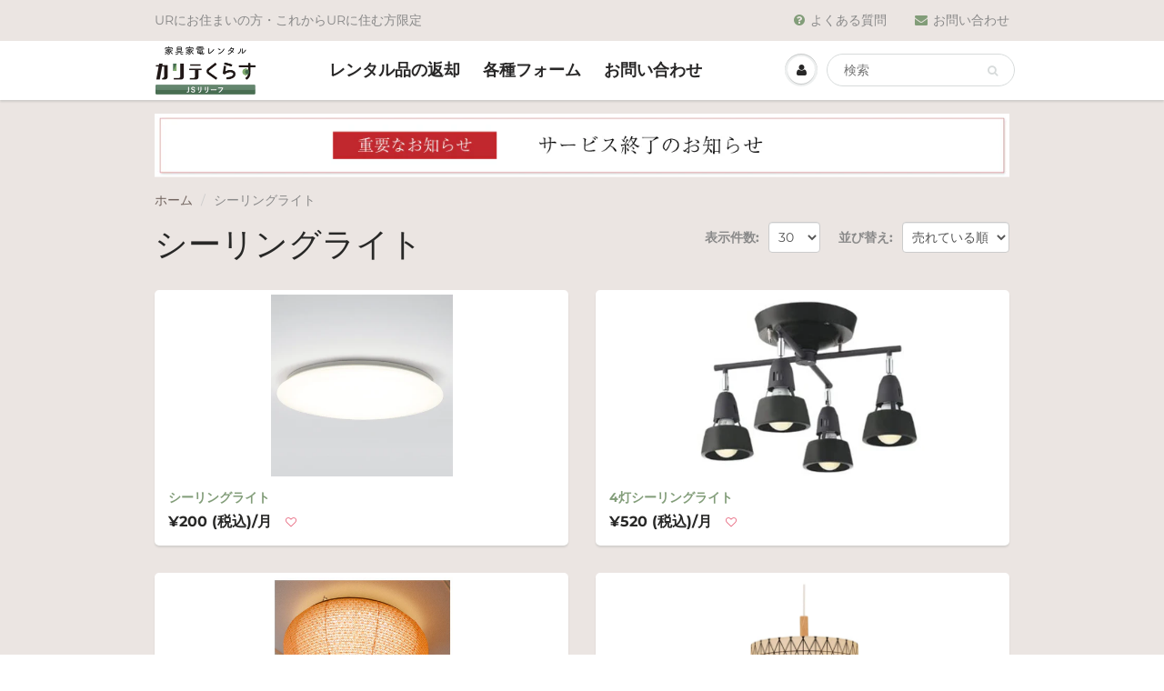

--- FILE ---
content_type: text/javascript
request_url: https://kariteclass.life/cdn/shop/t/6/assets/original.js?v=12021707485289204171638090690
body_size: -451
content:
if($(".wishlistpage").length){var f=function(){$(".wishlistpage #bookmarks .price").length?$(".wishlistpage #bookmarks .price").each(function(){$(this).html("\xA5"+Number($(this).html().split(".")[0].slice(1)).toLocaleString()+"\uFF08\u7A0E\u8FBC\uFF09/\u6708")}):setTimeout(f,500)};f()}$('link[href^="https://cloud.smartwishlist"]').remove(),$(".accordion").on("click",function(){$(this).toggleClass("open"),$(this).next().slideToggle("fast")}),$(function(){$(".peyment-tags").length&&$(".partner svg").each(function(){$(".peyment-tags").append($(this).clone())})});
//# sourceMappingURL=/cdn/shop/t/6/assets/original.js.map?v=12021707485289204171638090690
